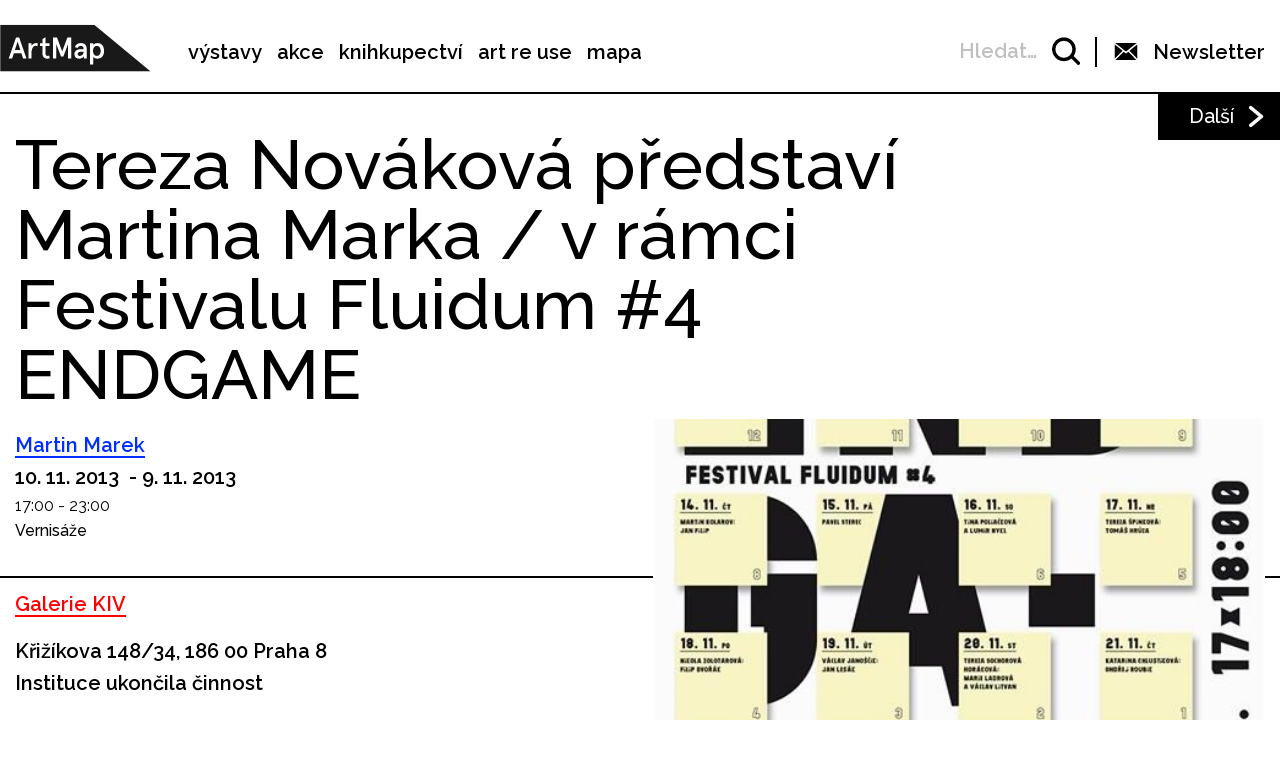

--- FILE ---
content_type: text/html; charset=UTF-8
request_url: https://www.artmap.cz/tereza-novakova-predstavi-martina-marka-v-ramci-festivalu-fluidum-4-endgame-0/
body_size: 23771
content:

<!DOCTYPE html>
<html lang="cs-CZ" prefix="og: http://ogp.me/ns#">
<head>
	<meta charset="UTF-8">
	<meta name="viewport" content="width=device-width, initial-scale=1.0">
	<meta http-equiv="X-UA-Compatible" content="ie=edge">
	<link href="https://fonts.googleapis.com/css?family=Raleway:400,500,600,700" rel="stylesheet">

	<link rel="stylesheet" href="/assets/libs/slick.css">
		<link rel="stylesheet" href="/assets/styles/1738919849-index.css?639915838">

	<script>
		var ajaxUrl = ""+'/api';
	</script>
	<script>(function(w,d,s,l,i){w[l]=w[l]||[];w[l].push({'gtm.start':
	new Date().getTime(),event:'gtm.js'});var f=d.getElementsByTagName(s)[0],
	j=d.createElement(s),dl=l!='dataLayer'?'&l='+l:'';j.async=true;j.src=
	'https://www.googletagmanager.com/gtm.js?id='+i+dl;f.parentNode.insertBefore(j,f);
	})(window,document,'script','dataLayer',"GTM-5JLQF85");</script>
	<script
		src="https://code.jquery.com/jquery-3.3.1.min.js"
		integrity="sha256-FgpCb/KJQlLNfOu91ta32o/NMZxltwRo8QtmkMRdAu8="
		crossorigin="anonymous"></script>
	<link href="https://cdnjs.cloudflare.com/ajax/libs/select2/4.0.6-rc.0/css/select2.min.css" rel="stylesheet">
	<script src="https://cdnjs.cloudflare.com/ajax/libs/select2/4.0.6-rc.0/js/select2.min.js"></script>
	<script src="https://cdnjs.cloudflare.com/ajax/libs/select2/4.0.5/js/i18n/cs.js"></script>
	<script src="https://unpkg.com/masonry-layout@4/dist/masonry.pkgd.min.js"></script>
	<script src="https://cdnjs.cloudflare.com/ajax/libs/outdated-browser/1.1.5/outdatedbrowser.js"></script>
	<link href="https://cdnjs.cloudflare.com/ajax/libs/outdated-browser/1.1.5/outdatedbrowser.css" rel="stylesheet">
	<script src="https://cdnjs.cloudflare.com/polyfill/v3/polyfill.min.js"></script>

<title>Tereza Nováková představí Martina Marka / v rámci Festivalu Fluidum #4 ENDGAME -</title>
<link rel="alternate" hreflang="cs" href="https://www.artmap.cz/tereza-novakova-predstavi-martina-marka-v-ramci-festivalu-fluidum-4-endgame-0/" />

<!-- This site is optimized with the Yoast SEO plugin v8.2.1 - https://yoast.com/wordpress/plugins/seo/ -->
<link rel="canonical" href="https://www.artmap.cz/tereza-novakova-predstavi-martina-marka-v-ramci-festivalu-fluidum-4-endgame-0/" />
<meta property="og:locale" content="cs_CZ" />
<meta property="og:type" content="article" />
<meta property="og:title" content="Tereza Nováková představí Martina Marka / v rámci Festivalu Fluidum #4 ENDGAME -" />
<meta property="og:description" content="Flogiston Site-specific instalace „Chyba je existenciální, nikoli konvenční“ se zabývá vnímáním světla a jeho proměny v čase. Světlo vytváří auru galerijnímu prostoru, světlo je fluidem, fluidum je teplem. Fluidum vyzařující neurčitou energií působí svým přebytkem či nedostatkem na vlastnosti látek v jeho okolí a jako domnělá esence s kolísavou fluktuací světelných vln má transcendentní charakter. &hellip;" />
<meta property="og:url" content="https://www.artmap.cz/tereza-novakova-predstavi-martina-marka-v-ramci-festivalu-fluidum-4-endgame-0/" />
<meta name="twitter:card" content="summary_large_image" />
<meta name="twitter:description" content="Flogiston Site-specific instalace „Chyba je existenciální, nikoli konvenční“ se zabývá vnímáním světla a jeho proměny v čase. Světlo vytváří auru galerijnímu prostoru, světlo je fluidem, fluidum je teplem. Fluidum vyzařující neurčitou energií působí svým přebytkem či nedostatkem na vlastnosti látek v jeho okolí a jako domnělá esence s kolísavou fluktuací světelných vln má transcendentní charakter. [&hellip;]" />
<meta name="twitter:title" content="Tereza Nováková představí Martina Marka / v rámci Festivalu Fluidum #4 ENDGAME -" />
<!-- / Yoast SEO plugin. -->

<link rel='dns-prefetch' href='//s.w.org' />
<link rel='https://api.w.org/' href='https://www.artmap.cz/wp-json/' />
<link rel='shortlink' href='https://www.artmap.cz/?p=54460' />
<link rel="alternate" type="application/json+oembed" href="https://www.artmap.cz/wp-json/oembed/1.0/embed?url=https%3A%2F%2Fwww.artmap.cz%2Ftereza-novakova-predstavi-martina-marka-v-ramci-festivalu-fluidum-4-endgame-0%2F" />
<link rel="alternate" type="text/xml+oembed" href="https://www.artmap.cz/wp-json/oembed/1.0/embed?url=https%3A%2F%2Fwww.artmap.cz%2Ftereza-novakova-predstavi-martina-marka-v-ramci-festivalu-fluidum-4-endgame-0%2F&#038;format=xml" />
<meta name="generator" content="WPML ver:4.0.7 stt:9;" />
</head>
<body class="event-template-default single single-event postid-54460">
	<noscript><iframe src="https://www.googletagmanager.com/ns.html?id=GTM-5JLQF85" height="0" width="0" style="display:none;visibility:hidden"></iframe></noscript>
	<!-- Global site tag (gtag.js) - Google Analytics -->
	<script async src="https://www.googletagmanager.com/gtag/js?id=UA-145313875-1"></script>
	<script>
	window.dataLayer = window.dataLayer || [];
	function gtag(){dataLayer.push(arguments);}
	gtag('js', new Date());
	gtag('config', 'UA-145313875-1');
	</script>
	

<script>
	;(function(){
		(window.initComponents = window.initComponents || []).push({"name":"shapes","data":{"url":"\/assets\/sprites\/1738919849-shapes.svg?1124295996"},"place":null})
	})();
</script>

<nav class="menu">
	<div class="menu-links">
		<a href="/" class="menu-links-logo">

<svg class="shape shape-logo "><use xlink:href="#shape-logo"></use></svg>
		</a>

		<ul id="menu-hlavni-menu" class="menu-links-items"><li id="menu-item-12450" class="menu-item menu-item-type-post_type menu-item-object-page menu-item-12450"><a href="https://www.artmap.cz/vystavy/">výstavy</a></li>
<li id="menu-item-12451" class="menu-item menu-item-type-post_type menu-item-object-page menu-item-12451"><a href="https://www.artmap.cz/akce/">akce</a></li>
<li id="menu-item-12452" class="menu-item menu-item-type-custom menu-item-object-custom menu-item-12452"><a target="_blank" href="https://knihy.artmap.cz/">knihkupectví</a></li>
<li id="menu-item-122748" class="menu-item menu-item-type-custom menu-item-object-custom menu-item-122748"><a target="_blank" href="https://reuse.artmap.cz/">art re use</a></li>
<li id="menu-item-197979" class="menu-item menu-item-type-custom menu-item-object-custom menu-item-197979"><a target="_blank" href="https://mapa.artmap.cz/">mapa</a></li>
</ul>

	</div>
	<div class="menu-control">
<form action="search" class="expandSearch">
	<label class="expandSearch-in">
		<input
			type="text"
			placeholder="Hledejte…"
			class="expandSearch-input"
			id="search"
			name="search"
			minlength="3"
	>
		<span class="expandSearch-label">
			<span class="expandSearch-label-in">
				Hledat…
			</span>
		</span>
		<span class="expandSearch-icon">
<svg class="shape shape-icon-search "><use xlink:href="#shape-icon-search"></use></svg>
</span>
	</label>
</form>
		<div class="menu-control-border"></div>
		<div class="menu-control-item view-newsletter">

<svg class="shape shape-email-logo "><use xlink:href="#shape-email-logo"></use></svg>
			<p class="menu-control-item-text">Newsletter</p>
		</div>
		<div class="menu-control-searchShortcut">
			<a href="/search/">

<svg class="shape shape-icon-search "><use xlink:href="#shape-icon-search"></use></svg>
			</a>
		</div>
		<div class="menu-control-bars">
			<div class="menu-control-bar"></div>
			<div class="menu-control-bar"></div>
			<div class="menu-control-bar"></div>
		</div>
	</div>

<div id="newsletter" class="newsletter">
	<div class="newsletter-cross">

<svg class="shape shape-cross "><use xlink:href="#shape-cross"></use></svg>
	</div>

	<div class="newsletter-wrapper view-email is-active">
		<h3 class="newsletter-title">Přihlaste se k odběru novinek</h3>

		<script>
			(function (w,d,s,o,f,js,fjs) {
				w['ecm-widget']=o;w[o] = w[o] || function () { (w[o].q = w[o].q || []).push(arguments) };
				js = d.createElement(s), fjs = d.getElementsByTagName(s)[0];
				js.id = '4-f67e22c6c3dacfc9b77b6b40399abc16'; js.dataset.a = 'artmap'; js.src = f; js.async = 1; fjs.parentNode.insertBefore(js, fjs);
			}(window, document, 'script', 'ecmwidget', 'https://d70shl7vidtft.cloudfront.net/widget.js'));
		</script>
        <div id="f-4-f67e22c6c3dacfc9b77b6b40399abc16"></div>

	</div>
	<script>
		initComponents.push(
			{
				name: 'toggleClass',
				data: {
					toggleClass: 'is-active',
					trigger: '.newsletter-cross, .menu-control-item.view-newsletter',
					place: '.newsletter'
				}
			}
		)
	</script>
</div>

	<script>
		initComponents.push({
			name: 'toggleClass',
			data: {
				toggleClass: 'active',
				trigger: '.menu-control-bars',
				place: '.menu, .sidemenu'
			}
		})
	</script>
</nav>
<nav class="sidemenu">
	<div class="sidemenu-in">
	<ul id="menu-hlavni-menu-1" class="sidemenu-items view-main"><li class="menu-item menu-item-type-post_type menu-item-object-page menu-item-12450"><a href="https://www.artmap.cz/vystavy/">výstavy</a></li>
<li class="menu-item menu-item-type-post_type menu-item-object-page menu-item-12451"><a href="https://www.artmap.cz/akce/">akce</a></li>
<li class="menu-item menu-item-type-custom menu-item-object-custom menu-item-12452"><a target="_blank" href="https://knihy.artmap.cz/">knihkupectví</a></li>
<li class="menu-item menu-item-type-custom menu-item-object-custom menu-item-122748"><a target="_blank" href="https://reuse.artmap.cz/">art re use</a></li>
<li class="menu-item menu-item-type-custom menu-item-object-custom menu-item-197979"><a target="_blank" href="https://mapa.artmap.cz/">mapa</a></li>
</ul>

	<ul id="menu-patickove-menu" class="sidemenu-items view-footer"><li id="menu-item-12453" class="menu-item menu-item-type-post_type menu-item-object-page menu-item-12453"><a href="https://www.artmap.cz/instituce/">Instituce</a></li>
<li id="menu-item-12454" class="menu-item menu-item-type-post_type menu-item-object-page menu-item-12454"><a href="https://www.artmap.cz/umelci/">Umělci</a></li>
<li id="menu-item-70355" class="menu-item menu-item-type-post_type menu-item-object-page menu-item-70355"><a href="https://www.artmap.cz/archiv/">Archiv výstav a akcí</a></li>
<li id="menu-item-70358" class="menu-item menu-item-type-post_type menu-item-object-page menu-item-70358"><a href="https://www.artmap.cz/pdf-mapy/">Tištěné mapy v pdf</a></li>
</ul>


<div class="btn view-center view-icon view-wideOnMobile">
	<a href="#"  class="btn-in ">
			<span class="btn-icon">

<svg class="shape shape-email-logo "><use xlink:href="#shape-email-logo"></use></svg>
			</span>
		Newsletter
	</a>
</div>
	</div>
</nav>

	
	<div class="post">
		<div class="post-arrows">


			<a href="https://www.artmap.cz/creative-crossroads-visiting/" class="post-arrows-item">
				
					<p class="post-arrows-item-text">Další</p>

<svg class="shape shape-arrow-right "><use xlink:href="#shape-arrow-right"></use></svg>
			</a>
		</div>

		<h1 class="post-title">Tereza Nováková představí Martina Marka / v rámci Festivalu Fluidum #4 ENDGAME</h1>

		<div class="post-in">
			<div class="post-content">
				<div class="post-info post-spacing">
					<div class="more-hidden post-artists">
							<a href="https://www.artmap.cz/artist/martin-marek/" class="link-underlined link-artist post-artists-link text-bold">Martin Marek</a>
					</div>
					<p class="text-bold">10. 11. 2013  - 9. 11. 2013 </p>

					<div>
						<span>17:00</span>
						<span>- 23:00</span>
					</div>
					<p>Vernisáže</p>
				</div>



				<div class="post-info post-spacing">

					<a href="https://www.artmap.cz/galerie-kiv/" class="link-underlined link-institution text-bold">Galerie KIV</a>



					<p class="text-bold text-spaceless">Křižíkova 148/34, 186 00 Praha 8</p>

					<div class="text-bold text-spaceless"><p>Instituce ukončila činnost</p></div>
					<div>
						






<div class="icon-list">
</div>
					</div>

				</div>

				<div class="post-image-mobile">
					<img src="https://snappycdn.net/artmap/GlMRNrn3EP7-d5-Rd_dfIp7GGsveWjkj7YltevDGyBY/fill/500/333/ce/1/aHR0cHM6Ly9zMy5ldS1jZW50cmFsLTEuYW1hem9uYXdzLmNvbS91cGxvYWRzLm1hbmdvd2ViLm9yZy9hcnRtYXAvcHJvZC91cGxvYWRzLzIwMTgvMDkvdi1yYW1jaS1mZXN0aXZhbHUtZmx1aWR1bS00LWVuZGdhbWVfMC5qcGc.jpg" alt="" class="post-image-img">
					<p class="text-spaceless text-sub"></p>
				</div>

				<div class="post-body">
					<p>Flogiston</p>
<p>Site-specific instalace „Chyba je existenciální, nikoli konvenční“ se zabývá vnímáním světla a jeho proměny v čase. Světlo vytváří auru galerijnímu prostoru, světlo je fluidem, fluidum je teplem. Fluidum vyzařující neurčitou energií působí svým přebytkem či nedostatkem na vlastnosti látek v jeho okolí a jako domnělá esence s kolísavou fluktuací světelných vln má transcendentní charakter. Flogiston je substance, která byla v polovině 17. století považována za podstatnou pro dýchání organismů i pro hoření látek a jako taková byla považována za podstatu tepla. Projekt nabízí různorodé možnosti k uchopení reality, vyjádření nezbytné temporality reakce.</p>
<p>Martin Marek (1989), student ateliéru Time-based media na FUD UJEP, který pracuje ve svých zvukových kompozicích s jednotkami času a prostoru. Zvuk podtrhuje atmosféru, ovlivňuje vyznění prostoru.</p>
<p>Kurátorka a teoretička Tereza Nováková (1985) se zabývá rolí kurátora a umělce v současném galerijním provozu. Způsobem a možnostmi vystavování v nezávislých galeriích a v galerijních institucích. Pracuje s termínem site-specific instalace v rámci prezentace veřejnosti.  Ústředním tématem je vnímání, způsob vjemu a hra s transferem děl a jeho kontextu v galerijních prostor. Zabývá se architekturou galerijních prostor.</p>
<p>Vernisáž přechází ve finisáž. Jednodenní akce v rámci Festivalu Fluidum #4 ENDGAME.</p>

				</div>

			</div>

			<div class="post-image">
				<img src="https://snappycdn.net/artmap/GlMRNrn3EP7-d5-Rd_dfIp7GGsveWjkj7YltevDGyBY/fill/500/333/ce/1/aHR0cHM6Ly9zMy5ldS1jZW50cmFsLTEuYW1hem9uYXdzLmNvbS91cGxvYWRzLm1hbmdvd2ViLm9yZy9hcnRtYXAvcHJvZC91cGxvYWRzLzIwMTgvMDkvdi1yYW1jaS1mZXN0aXZhbHUtZmx1aWR1bS00LWVuZGdhbWVfMC5qcGc.jpg" alt="" class="post-image-img">
				<p class="text-spaceless text-sub"></p>
			</div>
		</div>

		<script>
			initComponents.push({
				name: 'toggleClass',
				data: {
					toggleClass: 'more-hidden',
					trigger: '.post-artists-text',
					place: '.post-artists'
				}
			})
			</script>

	</div>


	






<div class="sidebysides type-related">

	<div class="sidebyside view-onlyOneButton">
		<div class="sidebyside-in">
			<div class="sidebyside-parts">
<div  class="sidebyside-part udalosti-pobliz">
	<h2 class="sidebyside-part-title">Události poblíž</h2>
		<div class="paged">
			<div class="sidebyside-part-items">


<div class="item-event view-sidebyside">
	<a href="https://www.artmap.cz/qubus-the-beautiful-beast-3/" class="item-event-image">
			<img src="https://snappycdn.net/artmap/-h6vf3Nx_JEQ-xol1x6ViLJELNzr-g4Ti0mRf1APeeI/fill/788/443/ce/1/aHR0cHM6Ly9zMy5ldS1jZW50cmFsLTEuYW1hem9uYXdzLmNvbS91cGxvYWRzLm1hbmdvd2ViLm9yZy9hcnRtYXAvcHJvZC91cGxvYWRzLzIwMjUvMTIvYmFubmVyLTQtMy1rb3BpZS5qcGc.jpg" alt="" class="item-event-image-img">
	</a>
	<a href="https://www.artmap.cz/qubus-the-beautiful-beast-3/" class="item-event-title">Qubus: The Beautiful Beast</a>



<p class="item-event-subtext">
	<span class="item-event-date">20. 01. 2026 18:00</span>
	 / Komentované prohlídky
	<br>
		Uměleckoprůmyslové museum v Praze

	 / Praha 1
</p>
</div>

<div class="item-event view-sidebyside">
	<a href="https://www.artmap.cz/ambientni-vecer-k-vystave-eva/" class="item-event-image">
			<img src="https://snappycdn.net/artmap/vV12c44S0_c9CqwrtRsNZMyMqM-nwR3wXQH6CsCU6Lw/fill/960/540/ce/1/aHR0cHM6Ly9zMy5ldS1jZW50cmFsLTEuYW1hem9uYXdzLmNvbS91cGxvYWRzLm1hbmdvd2ViLm9yZy9hcnRtYXAvcHJvZC91cGxvYWRzLzIwMjYvMDEvcm9tYW5hLWtvdmFjcy5qcGVn.jpg" alt="" class="item-event-image-img">
	</a>
	<a href="https://www.artmap.cz/ambientni-vecer-k-vystave-eva/" class="item-event-title">Ambientní večer k výstavě Eva</a>



<p class="item-event-subtext">
	<span class="item-event-date">20. 01. 2026 18:00</span>
	 / Ostatní akce
	<br>
		Fotograf Zone

	 / Praha 1
</p>
</div>

<div class="item-event view-sidebyside">
	<a href="https://www.artmap.cz/eclipse-2/" class="item-event-image">
			<img src="https://snappycdn.net/artmap/c0u3Tm4inmENKb_UyIxz9e_2y-RdUYZrvxX9-So-Dvk/fill/960/540/ce/1/aHR0cHM6Ly9zMy5ldS1jZW50cmFsLTEuYW1hem9uYXdzLmNvbS91cGxvYWRzLm1hbmdvd2ViLm9yZy9hcnRtYXAvcHJvZC91cGxvYWRzLzIwMjYvMDEvbmlhLWVjbGlwc2VkLmpwZw.jpg" alt="" class="item-event-image-img">
	</a>
	<a href="https://www.artmap.cz/eclipse-2/" class="item-event-title">Eclipse</a>



<p class="item-event-subtext">
	<span class="item-event-date">20. 01. 2026 18:00</span>
	 / Vernisáže
	<br>
		Nia Gallery

	 / Praha 7
</p>
</div>

<div class="item-event view-sidebyside">
	<a href="https://www.artmap.cz/vyhlaseni-souteze-raumscape-kdo-navrhne-piazzettu-parizske/" class="item-event-image">
			<img src="https://snappycdn.net/artmap/0KyRMbIcV7CAC-65F_dFKPZPdCHWwn_vRXEtQBU3mRQ/fill/739/416/ce/1/aHR0cHM6Ly9zMy5ldS1jZW50cmFsLTEuYW1hem9uYXdzLmNvbS91cGxvYWRzLm1hbmdvd2ViLm9yZy9hcnRtYXAvcHJvZC91cGxvYWRzLzIwMjUvMTIvU25pbWVrLW9icmF6b3ZreS0yMDI1LTEyLTIzLTIyMTY0OC5wbmc.png" alt="" class="item-event-image-img">
	</a>
	<a href="https://www.artmap.cz/vyhlaseni-souteze-raumscape-kdo-navrhne-piazzettu-parizske/" class="item-event-title">Vyhlášení soutěže – RaumScape: Kdo navrhne piazzettu Pařížské?</a>



<p class="item-event-subtext">
	<span class="item-event-date">20. 01. 2026 19:00</span>
	 / Ostatní akce
	<br>
		CAMP

	 / Praha 2
</p>
</div>

<div class="item-event view-sidebyside">
	<a href="https://www.artmap.cz/rhythms-zvukova-site-specific-instalace/" class="item-event-image">
			<img src="https://snappycdn.net/artmap/4nzxq5kxD0c7oKhtg2nvMAoD4RB1_Eh1zUdsPxdyCkQ/fill/960/540/ce/1/aHR0cHM6Ly9zMy5ldS1jZW50cmFsLTEuYW1hem9uYXdzLmNvbS91cGxvYWRzLm1hbmdvd2ViLm9yZy9hcnRtYXAvcHJvZC91cGxvYWRzLzIwMjYvMDEvSU1HLTAyNTUuSlBH.jpg" alt="" class="item-event-image-img">
	</a>
	<a href="https://www.artmap.cz/rhythms-zvukova-site-specific-instalace/" class="item-event-title">Rhythms / Zvuková site-specific instalace</a>



<p class="item-event-subtext">
	<span class="item-event-date">Do 20. 01. 2026 19:00</span>
	 / Výstavy
	<br>
		Galerie AMU

	 / Praha 1
</p>
</div>

<div class="item-event view-sidebyside">
	<a href="https://www.artmap.cz/vladimir-kartashov-a-second-before-the-miracle-2/" class="item-event-image">
			<img src="https://snappycdn.net/artmap/wFPTtG35kIR8ziJr-kSdFnp456ZkslkvVd4qcQXH2zg/fill/960/540/ce/1/aHR0cHM6Ly9zMy5ldS1jZW50cmFsLTEuYW1hem9uYXdzLmNvbS91cGxvYWRzLm1hbmdvd2ViLm9yZy9hcnRtYXAvcHJvZC91cGxvYWRzLzIwMjYvMDEvT1BFTklORy1QT1NULTEzNTB4MTA4MC0xLmpwZw.jpg" alt="" class="item-event-image-img">
	</a>
	<a href="https://www.artmap.cz/vladimir-kartashov-a-second-before-the-miracle-2/" class="item-event-title">Vladimir Kartashov – A Second Before the Miracle</a>



<p class="item-event-subtext">
	<span class="item-event-date">20. 01. 2026 19:00</span>
	 / Vernisáže
	<br>
		DSC Gallery

	 / Praha 1
</p>
</div>
			</div>

		</div>
</div>
<div  class="sidebyside-part doprovodne-akce">
	<h2 class="sidebyside-part-title">Doprovodné akce</h2>
		<p class="not-found">Bohužel, nenašly se žádné vhodné příspěvky.</p>
</div>
			</div>
		</div>

	</div>

	<div class="sidebysides-buttons">
		<div class="btn view-center js-groupedLoadmore view-loadmore">
	<a href="?eventsPage=2&amp;eventsType=related" class="btn-in ">
		Další
	</a>
</div>

	</div>
</div>



<div class="menu-footer">
	<div class="menu-footer-main">
		<ul id="menu-patickove-menu-1" class="menu-footer-items"><li class="menu-item menu-item-type-post_type menu-item-object-page menu-item-12453"><a href="https://www.artmap.cz/instituce/">Instituce</a></li>
<li class="menu-item menu-item-type-post_type menu-item-object-page menu-item-12454"><a href="https://www.artmap.cz/umelci/">Umělci</a></li>
<li class="menu-item menu-item-type-post_type menu-item-object-page menu-item-70355"><a href="https://www.artmap.cz/archiv/">Archiv výstav a akcí</a></li>
<li class="menu-item menu-item-type-post_type menu-item-object-page menu-item-70358"><a href="https://www.artmap.cz/pdf-mapy/">Tištěné mapy v pdf</a></li>
</ul>
	</div>
</div>
<div class="copyright">
	<div class="copyright-artmapLogo">
		<a href="/" class="copyright-artmapLogo-link">

<svg class="shape shape-logo "><use xlink:href="#shape-logo"></use></svg>
		</a>
	</div>
	<div class="menu-footer-secondary">
		<ul id="menu-male-menu-v-paticce" class="menu-footer-secondary-items"><li id="menu-item-70508" class="menu-item menu-item-type-post_type menu-item-object-page menu-item-70508"><a href="https://www.artmap.cz/kontakty/">Kontakty</a></li>
<li id="menu-item-70509" class="menu-item menu-item-type-post_type menu-item-object-page menu-item-70509"><a href="https://www.artmap.cz/o-artmap/">O ArtMap</a></li>
<li id="menu-item-127475" class="menu-item menu-item-type-post_type menu-item-object-page menu-item-127475"><a href="https://www.artmap.cz/podporte-nas/">Podpořte nás</a></li>
<li id="menu-item-70520" class="menu-item menu-item-type-custom menu-item-object-custom menu-item-70520"><a href="https://www.facebook.com/artmap.cz">Facebook</a></li>
<li id="menu-item-70353" class="menu-item menu-item-type-post_type menu-item-object-page menu-item-70353"><a href="https://www.artmap.cz/user-login/">Login</a></li>
</ul>
	</div>

	<div class="copyright-text">Artmap, z. s.<br>
Vojtěšská 196/18<br>
110 00 Praha 1<br>
IČ: 22906339<br>
DIČ: CZ22906339</div>
	<div style="display: flex;">
		<div class="copyright-text">ArtMap finančně podporují:<br>
Ministerstvo kultury ČR<br>
Hlavní město Praha<br>
 Statutární město Brno<br>
Státní fond kultury ČR<br>
Městská část Praha 1</div>
		<div style="display: flex; flex-direction: column; gap: 10px; padding-right: 20px; padding-left: 30px; align-items: start">
			<img src="https://s3.eu-central-1.amazonaws.com/uploads.mangoweb.org/artmap/prod/uploads/2024/06/ministerstvo-kultury.png" alt="Ministerstvo Kultury" style="height: 50px; object-fit: contain;">
			<img src="https://s3.eu-central-1.amazonaws.com/uploads.mangoweb.org/artmap/prod/uploads/2024/06/funded-by-eu.png" alt="Funded by EU" style="height: 50px; object-fit: contain;">
			<img src="https://s3.eu-central-1.amazonaws.com/uploads.mangoweb.org/artmap/prod/uploads/2024/06/narodni-plan-obnovy.png" alt="Narodni Plan Obnovy" style="height: 50px; object-fit: contain;">
		</div>
	</div>

</div>

<script type='text/javascript' src='https://www.artmap.cz/wp-includes/js/wp-embed.js?ver=4.9.8'></script>

		<script src="https://ajax.googleapis.com/ajax/libs/jquery/2.2.0/jquery.min.js" defer></script>
		<script src="/assets/libs/slick.js" defer></script>
		<script src="/assets/scripts/1738919849-index.js?1869490543" defer></script>
		<script>
			function addLoadEvent(func) {
				var oldonload = window.onload;
				if (typeof window.onload != 'function') {
					window.onload = func;
				} else {
					window.onload = function() {
						if (oldonload) {
							oldonload();
						}
						func();
					}
				}
			}
			//call plugin function after DOM ready
			addLoadEvent(function(){
				outdatedBrowser({
					bgColor: '#f26a45',
					color: '#ffffff',
					lowerThan: 'IE10',
					languagePath: ''
				})
			});
		</script>
	<div id="outdated">
		<h6>Váš prohlížeč je zastaralý!</h6>
		<p>Pro správné zobrazení těchto stránek aktualizujte svůj prohlížeč. <a id="btnUpdateBrowser" href="http://outdatedbrowser.com/cs">Aktualizovat prohlížeč nyní</a></p>
		<p class="last"><a href="#" id="btnCloseUpdateBrowser" title="Zavřít">&times;</a></p>
	</div>
</body>
</html>
